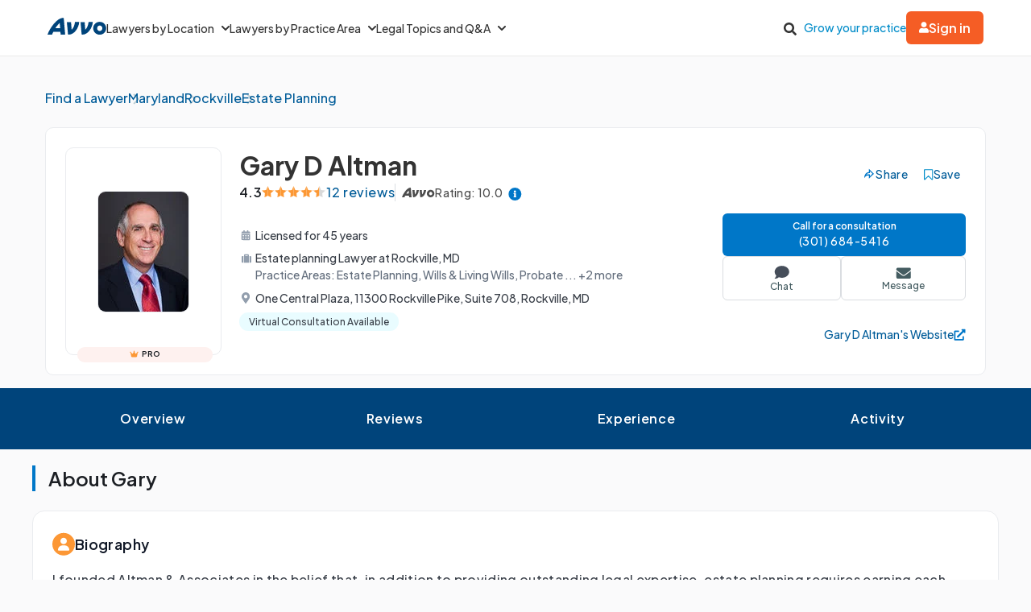

--- FILE ---
content_type: application/javascript
request_url: https://www.avvo.com/profiles/assets/bennu/bio_handler-4d16b73d1e5fa63b1fd58e62bb6a6460529699ecabc74dcae690c82f21c5403d.js
body_size: 181
content:
const readFullBioHandler = () => {
  const aboutContainer = document.querySelector('.about-container');
  const bioContentContainer = document.querySelector('#bio-content');
  const toggleBioButton = document.querySelector('.toggle-bio-btn');
  let isExpanded = toggleBioButton.getAttribute('aria-expanded');
  let transparentLayer = document.querySelector('.transparent-layer');

  function toggleBio() {
    if (isExpanded) {
      bioContentContainer.classList = 'show-full-bio';
      bioContentContainer.hidden = false;
      toggleBioButton.setAttribute('aria-expanded', 'true');
      transparentLayer.classList = 'transparent-layer display-none';
      toggleBioButton.innerHTML = 'Show Less Bio';
    } else {
      aboutContainer.scrollIntoView({ behavior: 'smooth', block: 'start' });
      bioContentContainer.classList = 'show-less-bio';
      bioContentContainer.hidden = true;
      toggleBioButton.setAttribute('aria-expanded', 'false');
      transparentLayer.classList = 'transparent-layer';
      toggleBioButton.innerHTML = 'Read Full Bio';
    }
    isExpanded = !isExpanded;
  }

  toggleBioButton.addEventListener('click', () => {
    toggleBio();
  });
};

document.addEventListener('DOMContentLoaded', () => {
  readFullBioHandler();
});


--- FILE ---
content_type: application/javascript
request_url: https://www.avvo.com/profiles/assets/bennu/experience_handler-450ef763fedb6a7a06e99a40ad53778378d2f780065b1de1bde8d73561dbad58.js
body_size: -3
content:
const addClicksToCollapseToggle = () => {
  const seeLessElements = document.querySelectorAll("#experience-section .see-less")
  seeLessElements.forEach(element => {
      element.addEventListener("click", () => {
          const container =  element.closest(".ap-container")
          if (container) {
            container.scrollIntoView({ behavior: "smooth", block: "start"});
          }
      }, {passive: true});
  });
}

document.addEventListener("DOMContentLoaded", () => {
    addClicksToCollapseToggle();
});
